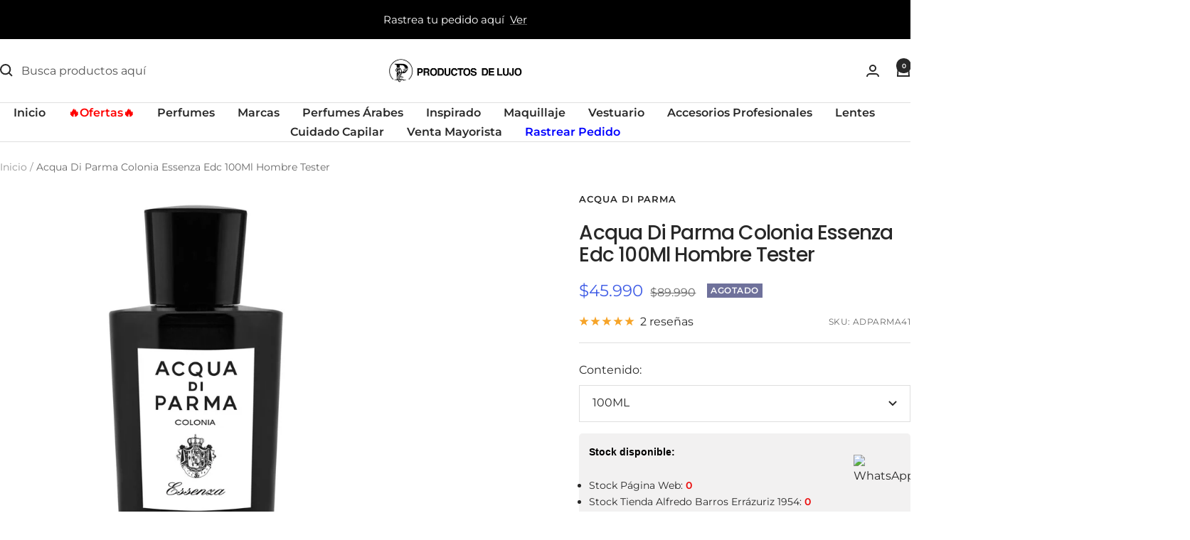

--- FILE ---
content_type: text/html; charset=utf-8
request_url: https://productosdelujo.cl/products/acqua-di-parma-colonia-essenza-edc-100ml-hombre-tester?option_values=4680325464147&section_id=template--26328639504754__main
body_size: 4347
content:
<div id="shopify-section-template--26328639504754__main" class="shopify-section shopify-section--main-product"><style>
  #shopify-section-template--26328639504754__main {--primary-button-background: 255, 0, 0;
    --primary-button-text-color: 255, 255, 255;
    --secondary-button-background: , , ;
    --secondary-button-text-color: , , ;
  }
</style><section><div class="container">
    <nav aria-label="Breadcrumb" class="breadcrumb text--xsmall text--subdued hidden-phone">
      <ol class="breadcrumb__list" role="list">
        <li class="breadcrumb__item">
          <a class="breadcrumb__link" href="/">Inicio</a>
        </li><li class="breadcrumb__item">
          <span class="breadcrumb__link" aria-current="page">Acqua Di Parma Colonia Essenza Edc 100Ml Hombre Tester</span>
        </li>
      </ol>
    </nav>

    <!-- PRODUCT TOP PART -->

    <product-rerender id="product-info-6612841070675-template--26328639504754__main" observe-form="product-form-main-6612841070675-template--26328639504754__main" allow-partial-rerender>
      <div class="product product--thumbnails-bottom">
<product-media filtered-ids="[]" form-id="product-form-main-6612841070675-template--26328639504754__main" autoplay-video thumbnails-position="bottom" reveal-on-scroll product-handle="acqua-di-parma-colonia-essenza-edc-100ml-hombre-tester" class="product__media" style="--largest-image-aspect-ratio: 1.0">
    <div class="product__media-list-wrapper" style="max-width: 1500px"><flickity-carousel click-nav flickity-config="{
        &quot;adaptiveHeight&quot;: true,
        &quot;dragThreshold&quot;: 10,
        &quot;initialIndex&quot;: &quot;.is-initial-selected&quot;,
        &quot;fade&quot;: false,
        &quot;draggable&quot;: &quot;&gt;1&quot;,
        &quot;contain&quot;: true,
        &quot;cellSelector&quot;: &quot;.product__media-item:not(.is-filtered)&quot;,
        &quot;percentPosition&quot;: false,
        &quot;pageDots&quot;: false,
        &quot;prevNextButtons&quot;: false
      }" id="product-template--26328639504754__main-6612841070675-media-list" class="product__media-list"><div id="product-template--26328639504754__main-21280988201043" class="product__media-item  is-initial-selected is-selected" data-media-type="image" data-media-id="21280988201043" data-original-position="0"><div class="product__media-image-wrapper aspect-ratio aspect-ratio--natural" style="padding-bottom: 100.0%; --aspect-ratio: 1.0"><img src="//productosdelujo.cl/cdn/shop/products/Essenza.jpg?v=1631733368&amp;width=1500" alt="Acqua Di Parma Colonia Essenza Edc 100Ml Hombre Tester" srcset="//productosdelujo.cl/cdn/shop/products/Essenza.jpg?v=1631733368&amp;width=400 400w, //productosdelujo.cl/cdn/shop/products/Essenza.jpg?v=1631733368&amp;width=500 500w, //productosdelujo.cl/cdn/shop/products/Essenza.jpg?v=1631733368&amp;width=600 600w, //productosdelujo.cl/cdn/shop/products/Essenza.jpg?v=1631733368&amp;width=700 700w, //productosdelujo.cl/cdn/shop/products/Essenza.jpg?v=1631733368&amp;width=800 800w, //productosdelujo.cl/cdn/shop/products/Essenza.jpg?v=1631733368&amp;width=900 900w, //productosdelujo.cl/cdn/shop/products/Essenza.jpg?v=1631733368&amp;width=1000 1000w, //productosdelujo.cl/cdn/shop/products/Essenza.jpg?v=1631733368&amp;width=1100 1100w, //productosdelujo.cl/cdn/shop/products/Essenza.jpg?v=1631733368&amp;width=1200 1200w, //productosdelujo.cl/cdn/shop/products/Essenza.jpg?v=1631733368&amp;width=1300 1300w, //productosdelujo.cl/cdn/shop/products/Essenza.jpg?v=1631733368&amp;width=1400 1400w, //productosdelujo.cl/cdn/shop/products/Essenza.jpg?v=1631733368&amp;width=1500 1500w" width="1500" height="1500" loading="eager" sizes="(max-width: 999px) calc(100vw - 48px), 640px" reveal="true"></div></div></flickity-carousel><button  is="toggle-button" aria-controls="product-template--26328639504754__main-6612841070675-zoom" aria-expanded="false" class="tap-area product__zoom-button">
          <span class="visually-hidden">Zoom</span><svg fill="none" focusable="false" width="14" height="14" class="icon icon--image-zoom   " viewBox="0 0 14 14">
        <path d="M9.50184 9.50184C11.4777 7.52595 11.5133 4.358 9.58134 2.42602C7.64936 0.494037 4.48141 0.529632 2.50552 2.50552C0.529632 4.48141 0.494037 7.64936 2.42602 9.58134C4.358 11.5133 7.52595 11.4777 9.50184 9.50184ZM9.50184 9.50184L13 13" stroke="currentColor" stroke-width="2"></path>
      </svg></button></div><product-image-zoom product-handle="acqua-di-parma-colonia-essenza-edc-100ml-hombre-tester" id="product-template--26328639504754__main-6612841070675-zoom" class="pswp" tabindex="-1" role="dialog">
        <div class="pswp__bg"></div>

        <div class="pswp__scroll-wrap">
          <div class="pswp__container">
            <div class="pswp__item"></div>
            <div class="pswp__item"></div>
            <div class="pswp__item"></div>
          </div>

          <div class="pswp__ui pswp__ui--hidden">
            <div class="pswp__top-bar">
              <button class="pswp__button pswp__button--close prev-next-button" data-action="pswp-close" title="Cerrar"><svg focusable="false" width="14" height="14" class="icon icon--close   " viewBox="0 0 14 14">
        <path d="M13 13L1 1M13 1L1 13" stroke="currentColor" stroke-width="2" fill="none"></path>
      </svg></button>
            </div>

            <div class="pswp__prev-next-buttons hidden-pocket">
              <button class="pswp__button prev-next-button prev-next-button--prev" data-action="pswp-prev" title="Anterior"><svg focusable="false" width="17" height="14" class="icon icon--nav-arrow-left  icon--direction-aware " viewBox="0 0 17 14">
        <path d="M17 7H2M8 1L2 7l6 6" stroke="currentColor" stroke-width="2" fill="none"></path>
      </svg></button>
              <button class="pswp__button prev-next-button prev-next-button--next" data-action="pswp-next" title="Siguiente"><svg focusable="false" width="17" height="14" class="icon icon--nav-arrow-right  icon--direction-aware " viewBox="0 0 17 14">
        <path d="M0 7h15M9 1l6 6-6 6" stroke="currentColor" stroke-width="2" fill="none"></path>
      </svg></button>
            </div>

            <div class="pswp__dots-nav-wrapper hidden-lap-and-up">
              <button class="tap-area tap-area--large" data-action="pswp-prev">
                <span class="visually-hidden">Anterior</span><svg focusable="false" width="17" height="14" class="icon icon--nav-arrow-left  icon--direction-aware " viewBox="0 0 17 14">
        <path d="M17 7H2M8 1L2 7l6 6" stroke="currentColor" stroke-width="2" fill="none"></path>
      </svg></button>

              <div class="dots-nav dots-nav--centered">
                <!-- This will be fill at runtime as the number of items will be dynamic -->
              </div>

              <button class="tap-area tap-area--large" data-action="pswp-next">
                <span class="visually-hidden">Siguiente</span><svg focusable="false" width="17" height="14" class="icon icon--nav-arrow-right  icon--direction-aware " viewBox="0 0 17 14">
        <path d="M0 7h15M9 1l6 6-6 6" stroke="currentColor" stroke-width="2" fill="none"></path>
      </svg></button>
            </div>
          </div>
        </div>
      </product-image-zoom></product-media><div class="product__info">
  <!-- PRODUCT META -->
  <product-meta data-block-type="meta" data-block-id="template--26328639504754__main" price-class="price--large" class="product-meta"><h2 class="product-meta__vendor heading heading--small"><a href="/collections/vendors?q=ACQUA%20DI%20PARMA">ACQUA DI PARMA</a></h2>
      <h1 class="product-meta__title heading h3">Acqua Di Parma Colonia Essenza Edc 100Ml Hombre Tester</h1>
    

    <div class="product-meta__price-list-container"><div class="price-list"><span class="price price--highlight price--large">
              <span class="visually-hidden">Precio de venta</span>$45.990</span>

            <span class="price price--compare">
              <span class="visually-hidden">Precio normal</span>$89.990</span></div><div class="product-meta__label-list label-list"><span class="label label--subdued">Agotado</span></div></div><product-payment-terms data-block-type="payment-terms" data-block-id="template--26328639504754__main"><form method="post" action="/cart/add" id="product-installment-form-template--26328639504754__main-6612841070675" accept-charset="UTF-8" class="shopify-product-form" enctype="multipart/form-data"><input type="hidden" name="form_type" value="product" /><input type="hidden" name="utf8" value="✓" /><input type="hidden" name="id" value="39452624519251"><input type="hidden" name="product-id" value="6612841070675" /><input type="hidden" name="section-id" value="template--26328639504754__main" /></form></product-payment-terms><div class="product-meta__reference"><a href="#product-6612841070675-reviews-pocket" is="review-link" data-smooth-scroll class="product-meta__reviews-badge hidden-lap-and-up"><div class="rating">
    <div class="rating__stars" role="img" aria-label="5.0 de 5.0 estrellas"><svg fill="none" focusable="false" width="14" height="14" class="icon icon--rating-star   rating__star rating__star--full" viewBox="0 0 14 13">
        <path d="M7 0L8.6458 4.73475L13.6574 4.83688L9.66296 7.86525L11.1145 12.6631L7 9.8L2.8855 12.6631L4.33704 7.86525L0.342604 4.83688L5.3542 4.73475L7 0Z" fill="currentColor"></path>
      </svg><svg fill="none" focusable="false" width="14" height="14" class="icon icon--rating-star   rating__star rating__star--full" viewBox="0 0 14 13">
        <path d="M7 0L8.6458 4.73475L13.6574 4.83688L9.66296 7.86525L11.1145 12.6631L7 9.8L2.8855 12.6631L4.33704 7.86525L0.342604 4.83688L5.3542 4.73475L7 0Z" fill="currentColor"></path>
      </svg><svg fill="none" focusable="false" width="14" height="14" class="icon icon--rating-star   rating__star rating__star--full" viewBox="0 0 14 13">
        <path d="M7 0L8.6458 4.73475L13.6574 4.83688L9.66296 7.86525L11.1145 12.6631L7 9.8L2.8855 12.6631L4.33704 7.86525L0.342604 4.83688L5.3542 4.73475L7 0Z" fill="currentColor"></path>
      </svg><svg fill="none" focusable="false" width="14" height="14" class="icon icon--rating-star   rating__star rating__star--full" viewBox="0 0 14 13">
        <path d="M7 0L8.6458 4.73475L13.6574 4.83688L9.66296 7.86525L11.1145 12.6631L7 9.8L2.8855 12.6631L4.33704 7.86525L0.342604 4.83688L5.3542 4.73475L7 0Z" fill="currentColor"></path>
      </svg><svg fill="none" focusable="false" width="14" height="14" class="icon icon--rating-star   rating__star rating__star--full" viewBox="0 0 14 13">
        <path d="M7 0L8.6458 4.73475L13.6574 4.83688L9.66296 7.86525L11.1145 12.6631L7 9.8L2.8855 12.6631L4.33704 7.86525L0.342604 4.83688L5.3542 4.73475L7 0Z" fill="currentColor"></path>
      </svg></div>

    <span class="rating__caption">2 reseñas</span>
  </div></a>
        <a href="#product-6612841070675-tabs" is="review-link" data-smooth-scroll class="product-meta__reviews-badge hidden-pocket"><div class="rating">
    <div class="rating__stars" role="img" aria-label="5.0 de 5.0 estrellas"><svg fill="none" focusable="false" width="14" height="14" class="icon icon--rating-star   rating__star rating__star--full" viewBox="0 0 14 13">
        <path d="M7 0L8.6458 4.73475L13.6574 4.83688L9.66296 7.86525L11.1145 12.6631L7 9.8L2.8855 12.6631L4.33704 7.86525L0.342604 4.83688L5.3542 4.73475L7 0Z" fill="currentColor"></path>
      </svg><svg fill="none" focusable="false" width="14" height="14" class="icon icon--rating-star   rating__star rating__star--full" viewBox="0 0 14 13">
        <path d="M7 0L8.6458 4.73475L13.6574 4.83688L9.66296 7.86525L11.1145 12.6631L7 9.8L2.8855 12.6631L4.33704 7.86525L0.342604 4.83688L5.3542 4.73475L7 0Z" fill="currentColor"></path>
      </svg><svg fill="none" focusable="false" width="14" height="14" class="icon icon--rating-star   rating__star rating__star--full" viewBox="0 0 14 13">
        <path d="M7 0L8.6458 4.73475L13.6574 4.83688L9.66296 7.86525L11.1145 12.6631L7 9.8L2.8855 12.6631L4.33704 7.86525L0.342604 4.83688L5.3542 4.73475L7 0Z" fill="currentColor"></path>
      </svg><svg fill="none" focusable="false" width="14" height="14" class="icon icon--rating-star   rating__star rating__star--full" viewBox="0 0 14 13">
        <path d="M7 0L8.6458 4.73475L13.6574 4.83688L9.66296 7.86525L11.1145 12.6631L7 9.8L2.8855 12.6631L4.33704 7.86525L0.342604 4.83688L5.3542 4.73475L7 0Z" fill="currentColor"></path>
      </svg><svg fill="none" focusable="false" width="14" height="14" class="icon icon--rating-star   rating__star rating__star--full" viewBox="0 0 14 13">
        <path d="M7 0L8.6458 4.73475L13.6574 4.83688L9.66296 7.86525L11.1145 12.6631L7 9.8L2.8855 12.6631L4.33704 7.86525L0.342604 4.83688L5.3542 4.73475L7 0Z" fill="currentColor"></path>
      </svg></div>

    <span class="rating__caption">2 reseñas</span>
  </div></a><span class="product-meta__sku text--subdued text--xxsmall">SKU:
          <span class="product-meta__sku-number">ADPARMA41</span>
        </span></div></product-meta><div class="product-form"><!-- Failed to render app block "stamped_reviews_product_rating_image_CHx4PN": app block path "shopify://apps/stamped-reviews/blocks/product-rating-image/a103faaf-2125-4b0e-89fa-de5149736723" does not exist --><variant-picker data-block-type="variant-picker" data-block-id="template--26328639504754__main" handle="acqua-di-parma-colonia-essenza-edc-100ml-hombre-tester" section-id="template--26328639504754__main" form-id="product-form-main-6612841070675-template--26328639504754__main" update-url  class="product-form__variants" ><script data-variant type="application/json">{"id":39452624519251,"title":"100ML","option1":"100ML","option2":null,"option3":null,"sku":"ADPARMA41","requires_shipping":true,"taxable":true,"featured_image":null,"available":false,"name":"Acqua Di Parma Colonia Essenza Edc 100Ml Hombre Tester - 100ML","public_title":"100ML","options":["100ML"],"price":4599000,"weight":350,"compare_at_price":8999000,"inventory_management":"shopify","barcode":"63159107508842","requires_selling_plan":false,"selling_plan_allocations":[],"quantity_rule":{"min":1,"max":null,"increment":1}}</script><div class="product-form__option-selector" data-selector-type="dropdown">
                <div class="product-form__option-info">
                  <span class="product-form__option-name">Contenido:</span></div><div class="select-wrapper">
                      <combo-box initial-focus-selector="[aria-selected='true']" id="option-template--26328639504754__main--6612841070675-1-combo-box" class="combo-box">
                        <span class="combo-box__overlay"></span>

                        <header class="combo-box__header">
                          <p class="combo-box__title heading h6">Contenido</p>

                          <button type="button" class="combo-box__close-button tap-area" data-action="close" title="Cerrar"><svg focusable="false" width="14" height="14" class="icon icon--close   " viewBox="0 0 14 14">
        <path d="M13 13L1 1M13 1L1 13" stroke="currentColor" stroke-width="2" fill="none"></path>
      </svg></button>
                        </header>

                        <div class="combo-box__option-list" role="listbox"><button type="button" role="option" class="combo-box__option-item is-disabled" value="4680325464147" aria-selected="true">100ML</button></div>

                        <input type="hidden" data-option-position="1" name="option1" form="product-form-main-6612841070675-template--26328639504754__main" value="4680325464147" aria-label="Contenido">
                      </combo-box>

                      <button type="button" is="toggle-button" class="select" aria-expanded="false" aria-haspopup="listbox" aria-controls="option-template--26328639504754__main--6612841070675-1-combo-box">
                        <span id="option-template--26328639504754__main--6612841070675-1-value" class="select__selected-value">100ML</span><svg focusable="false" width="12" height="8" class="icon icon--chevron   " viewBox="0 0 12 8">
        <path fill="none" d="M1 1l5 5 5-5" stroke="currentColor" stroke-width="2"></path>
      </svg></button>
                    </div></div><noscript>
              <label class="input__block-label" for="product-select-template--26328639504754__main-6612841070675">Variante</label>

              <div class="select-wrapper">
                <select class="select" autocomplete="off" id="product-select-template--26328639504754__main-6612841070675" name="id" form="product-form-main-6612841070675-template--26328639504754__main"><option selected="selected" disabled="disabled" value="39452624519251" data-sku="ADPARMA41">100ML - $45.990</option></select><svg focusable="false" width="12" height="8" class="icon icon--chevron   " viewBox="0 0 12 8">
        <path fill="none" d="M1 1l5 5 5-5" stroke="currentColor" stroke-width="2"></path>
      </svg></div>
            </noscript>
          </variant-picker><!--% comment %-->
 <!-- stock por sucursales -->
  <div class="stock_sucursalesdiv">
        <p><strong>Stock disponible:</strong></p>

        
          
            <div class="stock_suc_div"><ul class="stock_sucursales"><li id='suc_1'>Stock Página Web: <b>0</b></li><li id='suc_6'>Stock Tienda Alfredo Barros Errázuriz 1954: <b>0</b></li><li id='suc_4'>Stock Tienda Salvador Sanfuentes 2520: <b>0</b></li></ul></div>
          
           
  </div>
  <!-- fin stock por sucursales -->
 <!--% endcomment %--><div id="shopify-block-AdjBEeHY5MjVyK2hBW__selleasy_lb_upsell_addon_block_X6cB6Q" class="shopify-block shopify-app-block"><div class='selleasy-block-product-addon'></div>

</div><div data-block-type="buy-buttons" data-block-id="buy_buttons" class="product-form__buy-buttons" ><form method="post" action="/cart/add" id="product-form-main-6612841070675-template--26328639504754__main" accept-charset="UTF-8" class="shopify-product-form" enctype="multipart/form-data" is="product-form"><input type="hidden" name="form_type" value="product" /><input type="hidden" name="utf8" value="✓" /><input type="hidden" disabled name="id" value="39452624519251">

              <product-payment-container id="MainPaymentContainer" class="product-form__payment-container" >
                <button id="AddToCart" type="submit" is="loader-button" data-use-primary data-product-add-to-cart-button data-button-content="Añadir al carrito" class="product-form__add-button button button--ternary button--full" disabled>Agotado</button></product-payment-container><input type="hidden" name="product-id" value="6612841070675" /><input type="hidden" name="section-id" value="template--26328639504754__main" /></form></div><store-pickup data-block-type="pickup-availability" data-block-id="buy_buttons" class="product-form__store-availability-container"></store-pickup><div data-block-type="liquid" data-block-id="liquid_H6UaRU" >
          
            <div class="product-form__custom-liquid"><div id="omnisend-embedded-v2-680a7ea7e4cd0ff79afc4ddb"></div></div></div></div></div></div>
    </product-rerender>
  </div>
</section><template id="quick-buy-content">
  <quick-buy-drawer class="drawer drawer--large drawer--quick-buy">
    <cart-notification hidden class="cart-notification cart-notification--drawer"></cart-notification>

    <span class="drawer__overlay"></span>

    <product-rerender id="quick-buy-drawer-product-form-quick-buy--6612841070675-template--26328639504754__main" observe-form="product-form-quick-buy--6612841070675-template--26328639504754__main">
      <header class="drawer__header">
        <p class="drawer__title heading h6">Elegir opciones</p>

        <button type="button" class="drawer__close-button tap-area" data-action="close" title="Cerrar"><svg focusable="false" width="14" height="14" class="icon icon--close   " viewBox="0 0 14 14">
        <path d="M13 13L1 1M13 1L1 13" stroke="currentColor" stroke-width="2" fill="none"></path>
      </svg></button>
      </header>

      <div class="drawer__content"><div class="quick-buy-product"><img src="//productosdelujo.cl/cdn/shop/products/Essenza.jpg?v=1631733368&amp;width=1500" alt="Acqua Di Parma Colonia Essenza Edc 100Ml Hombre Tester" srcset="//productosdelujo.cl/cdn/shop/products/Essenza.jpg?v=1631733368&amp;width=114 114w, //productosdelujo.cl/cdn/shop/products/Essenza.jpg?v=1631733368&amp;width=228 228w, //productosdelujo.cl/cdn/shop/products/Essenza.jpg?v=1631733368&amp;width=342 342w" width="1500" height="1500" loading="lazy" sizes="114px" class="quick-buy-product__image"><div class="quick-buy-product__info ">
      <product-meta class="product-item-meta"><a href="/collections/vendors?q=ACQUA%20DI%20PARMA" class="product-item-meta__vendor heading heading--xsmall">ACQUA DI PARMA</a><a href="/products/acqua-di-parma-colonia-essenza-edc-100ml-hombre-tester" class="product-item-meta__title">Acqua Di Parma Colonia Essenza Edc 100Ml Hombre Tester</a>

        <div class="product-item-meta__price-list-container" role="region" aria-live="polite"><div class="price-list"><span class="price price--highlight">
                  <span class="visually-hidden">Precio de venta</span>$45.990</span>

                <span class="price price--compare">
                  <span class="visually-hidden">Precio normal</span>$89.990</span></div><a href="/products/acqua-di-parma-colonia-essenza-edc-100ml-hombre-tester" class="link text--subdued">Ver detalles</a>
        </div></product-meta>
    </div>
  </div><div class="product-form"><!-- Failed to render app block "stamped_reviews_product_rating_image_CHx4PN": app block path "shopify://apps/stamped-reviews/blocks/product-rating-image/a103faaf-2125-4b0e-89fa-de5149736723" does not exist --><variant-picker data-block-type="variant-picker" data-block-id="template--26328639504754__main" handle="acqua-di-parma-colonia-essenza-edc-100ml-hombre-tester" section-id="template--26328639504754__main" form-id="product-form-quick-buy--6612841070675-template--26328639504754__main"   class="product-form__variants" ><script data-variant type="application/json">{"id":39452624519251,"title":"100ML","option1":"100ML","option2":null,"option3":null,"sku":"ADPARMA41","requires_shipping":true,"taxable":true,"featured_image":null,"available":false,"name":"Acqua Di Parma Colonia Essenza Edc 100Ml Hombre Tester - 100ML","public_title":"100ML","options":["100ML"],"price":4599000,"weight":350,"compare_at_price":8999000,"inventory_management":"shopify","barcode":"63159107508842","requires_selling_plan":false,"selling_plan_allocations":[],"quantity_rule":{"min":1,"max":null,"increment":1}}</script><div class="product-form__option-selector" data-selector-type="dropdown">
                <div class="product-form__option-info">
                  <span class="product-form__option-name">Contenido:</span></div><div class="select-wrapper">
                      <combo-box initial-focus-selector="[aria-selected='true']" id="option-template--26328639504754__main--6612841070675-1-combo-box" class="combo-box">
                        <span class="combo-box__overlay"></span>

                        <header class="combo-box__header">
                          <p class="combo-box__title heading h6">Contenido</p>

                          <button type="button" class="combo-box__close-button tap-area" data-action="close" title="Cerrar"><svg focusable="false" width="14" height="14" class="icon icon--close   " viewBox="0 0 14 14">
        <path d="M13 13L1 1M13 1L1 13" stroke="currentColor" stroke-width="2" fill="none"></path>
      </svg></button>
                        </header>

                        <div class="combo-box__option-list" role="listbox"><button type="button" role="option" class="combo-box__option-item is-disabled" value="4680325464147" aria-selected="true">100ML</button></div>

                        <input type="hidden" data-option-position="1" name="option1" form="product-form-quick-buy--6612841070675-template--26328639504754__main" value="4680325464147" aria-label="Contenido">
                      </combo-box>

                      <button type="button" is="toggle-button" class="select" aria-expanded="false" aria-haspopup="listbox" aria-controls="option-template--26328639504754__main--6612841070675-1-combo-box">
                        <span id="option-template--26328639504754__main--6612841070675-1-value" class="select__selected-value">100ML</span><svg focusable="false" width="12" height="8" class="icon icon--chevron   " viewBox="0 0 12 8">
        <path fill="none" d="M1 1l5 5 5-5" stroke="currentColor" stroke-width="2"></path>
      </svg></button>
                    </div></div><noscript>
              <label class="input__block-label" for="product-select-template--26328639504754__main-6612841070675">Variante</label>

              <div class="select-wrapper">
                <select class="select" autocomplete="off" id="product-select-template--26328639504754__main-6612841070675" name="id" form="product-form-quick-buy--6612841070675-template--26328639504754__main"><option selected="selected" disabled="disabled" value="39452624519251" data-sku="ADPARMA41">100ML - $45.990</option></select><svg focusable="false" width="12" height="8" class="icon icon--chevron   " viewBox="0 0 12 8">
        <path fill="none" d="M1 1l5 5 5-5" stroke="currentColor" stroke-width="2"></path>
      </svg></div>
            </noscript>
          </variant-picker><!--% comment %-->
 <!-- stock por sucursales -->
  <div class="stock_sucursalesdiv">
        <p><strong>Stock disponible:</strong></p>

        
          
            <div class="stock_suc_div"><ul class="stock_sucursales"><li id='suc_1'>Stock Página Web: <b>0</b></li><li id='suc_6'>Stock Tienda Alfredo Barros Errázuriz 1954: <b>0</b></li><li id='suc_4'>Stock Tienda Salvador Sanfuentes 2520: <b>0</b></li></ul></div>
          
           
  </div>
  <!-- fin stock por sucursales -->
 <!--% endcomment %--><div id="shopify-block-AdjBEeHY5MjVyK2hBW__selleasy_lb_upsell_addon_block_X6cB6Q-1" class="shopify-block shopify-app-block"><div class='selleasy-block-product-addon'></div>

</div><div data-block-type="buy-buttons" data-block-id="buy_buttons" class="product-form__buy-buttons" ><form method="post" action="/cart/add" id="product-form-quick-buy--6612841070675-template--26328639504754__main" accept-charset="UTF-8" class="shopify-product-form" enctype="multipart/form-data" is="product-form"><input type="hidden" name="form_type" value="product" /><input type="hidden" name="utf8" value="✓" /><input type="hidden" disabled name="id" value="39452624519251">

              <product-payment-container  class="product-form__payment-container" >
                <button id="AddToCart" type="submit" is="loader-button" data-use-primary data-product-add-to-cart-button data-button-content="Añadir al carrito" class="product-form__add-button button button--ternary button--full" disabled>Agotado</button></product-payment-container><input type="hidden" name="product-id" value="6612841070675" /><input type="hidden" name="section-id" value="template--26328639504754__main" /></form></div><div data-block-type="liquid" data-block-id="liquid_H6UaRU" >
          
            <div class="product-form__custom-liquid"><div id="omnisend-embedded-v2-680a7ea7e4cd0ff79afc4ddb"></div></div></div></div></div>
    </product-rerender>
  </quick-buy-drawer>

  <quick-buy-popover class="popover popover--quick-buy">
    <span class="popover__overlay"></span>

    <product-rerender id="quick-buy-popover-product-form-quick-buy--6612841070675-template--26328639504754__main" observe-form="product-form-quick-buy--6612841070675-template--26328639504754__main">
      <header class="popover__header"><div class="quick-buy-product"><img src="//productosdelujo.cl/cdn/shop/products/Essenza.jpg?v=1631733368&amp;width=1500" alt="Acqua Di Parma Colonia Essenza Edc 100Ml Hombre Tester" srcset="//productosdelujo.cl/cdn/shop/products/Essenza.jpg?v=1631733368&amp;width=114 114w, //productosdelujo.cl/cdn/shop/products/Essenza.jpg?v=1631733368&amp;width=228 228w, //productosdelujo.cl/cdn/shop/products/Essenza.jpg?v=1631733368&amp;width=342 342w" width="1500" height="1500" loading="lazy" sizes="114px" class="quick-buy-product__image"><div class="quick-buy-product__info ">
      <product-meta class="product-item-meta"><a href="/collections/vendors?q=ACQUA%20DI%20PARMA" class="product-item-meta__vendor heading heading--xsmall">ACQUA DI PARMA</a><a href="/products/acqua-di-parma-colonia-essenza-edc-100ml-hombre-tester" class="product-item-meta__title">Acqua Di Parma Colonia Essenza Edc 100Ml Hombre Tester</a>

        <div class="product-item-meta__price-list-container" role="region" aria-live="polite"><div class="price-list"><span class="price price--highlight">
                  <span class="visually-hidden">Precio de venta</span>$45.990</span>

                <span class="price price--compare">
                  <span class="visually-hidden">Precio normal</span>$89.990</span></div><a href="/products/acqua-di-parma-colonia-essenza-edc-100ml-hombre-tester" class="link text--subdued">Ver detalles</a>
        </div></product-meta>
    </div>
  </div><button type="button" class="popover__close-button tap-area tap-area--large" data-action="close" title="Cerrar"><svg focusable="false" width="14" height="14" class="icon icon--close   " viewBox="0 0 14 14">
        <path d="M13 13L1 1M13 1L1 13" stroke="currentColor" stroke-width="2" fill="none"></path>
      </svg></button>
      </header>

      <div class="popover__content popover__content--no-padding"><div class="product-form"><!-- Failed to render app block "stamped_reviews_product_rating_image_CHx4PN": app block path "shopify://apps/stamped-reviews/blocks/product-rating-image/a103faaf-2125-4b0e-89fa-de5149736723" does not exist --><variant-picker data-block-type="variant-picker" data-block-id="template--26328639504754__main" handle="acqua-di-parma-colonia-essenza-edc-100ml-hombre-tester" section-id="template--26328639504754__main" form-id="product-form-quick-buy--6612841070675-template--26328639504754__main"   class="product-form__variants" ><script data-variant type="application/json">{"id":39452624519251,"title":"100ML","option1":"100ML","option2":null,"option3":null,"sku":"ADPARMA41","requires_shipping":true,"taxable":true,"featured_image":null,"available":false,"name":"Acqua Di Parma Colonia Essenza Edc 100Ml Hombre Tester - 100ML","public_title":"100ML","options":["100ML"],"price":4599000,"weight":350,"compare_at_price":8999000,"inventory_management":"shopify","barcode":"63159107508842","requires_selling_plan":false,"selling_plan_allocations":[],"quantity_rule":{"min":1,"max":null,"increment":1}}</script><div class="product-form__option-selector" data-selector-type="dropdown">
                <div class="product-form__option-info">
                  <span class="product-form__option-name">Contenido:</span></div><div class="select-wrapper">
                      <combo-box initial-focus-selector="[aria-selected='true']" id="option-template--26328639504754__main--6612841070675-1-combo-box" class="combo-box">
                        <span class="combo-box__overlay"></span>

                        <header class="combo-box__header">
                          <p class="combo-box__title heading h6">Contenido</p>

                          <button type="button" class="combo-box__close-button tap-area" data-action="close" title="Cerrar"><svg focusable="false" width="14" height="14" class="icon icon--close   " viewBox="0 0 14 14">
        <path d="M13 13L1 1M13 1L1 13" stroke="currentColor" stroke-width="2" fill="none"></path>
      </svg></button>
                        </header>

                        <div class="combo-box__option-list" role="listbox"><button type="button" role="option" class="combo-box__option-item is-disabled" value="4680325464147" aria-selected="true">100ML</button></div>

                        <input type="hidden" data-option-position="1" name="option1" form="product-form-quick-buy--6612841070675-template--26328639504754__main" value="4680325464147" aria-label="Contenido">
                      </combo-box>

                      <button type="button" is="toggle-button" class="select" aria-expanded="false" aria-haspopup="listbox" aria-controls="option-template--26328639504754__main--6612841070675-1-combo-box">
                        <span id="option-template--26328639504754__main--6612841070675-1-value" class="select__selected-value">100ML</span><svg focusable="false" width="12" height="8" class="icon icon--chevron   " viewBox="0 0 12 8">
        <path fill="none" d="M1 1l5 5 5-5" stroke="currentColor" stroke-width="2"></path>
      </svg></button>
                    </div></div><noscript>
              <label class="input__block-label" for="product-select-template--26328639504754__main-6612841070675">Variante</label>

              <div class="select-wrapper">
                <select class="select" autocomplete="off" id="product-select-template--26328639504754__main-6612841070675" name="id" form="product-form-quick-buy--6612841070675-template--26328639504754__main"><option selected="selected" disabled="disabled" value="39452624519251" data-sku="ADPARMA41">100ML - $45.990</option></select><svg focusable="false" width="12" height="8" class="icon icon--chevron   " viewBox="0 0 12 8">
        <path fill="none" d="M1 1l5 5 5-5" stroke="currentColor" stroke-width="2"></path>
      </svg></div>
            </noscript>
          </variant-picker><!--% comment %-->
 <!-- stock por sucursales -->
  <div class="stock_sucursalesdiv">
        <p><strong>Stock disponible:</strong></p>

        
          
            <div class="stock_suc_div"><ul class="stock_sucursales"><li id='suc_1'>Stock Página Web: <b>0</b></li><li id='suc_6'>Stock Tienda Alfredo Barros Errázuriz 1954: <b>0</b></li><li id='suc_4'>Stock Tienda Salvador Sanfuentes 2520: <b>0</b></li></ul></div>
          
           
  </div>
  <!-- fin stock por sucursales -->
 <!--% endcomment %--><div id="shopify-block-AdjBEeHY5MjVyK2hBW__selleasy_lb_upsell_addon_block_X6cB6Q-2" class="shopify-block shopify-app-block"><div class='selleasy-block-product-addon'></div>

</div><div data-block-type="buy-buttons" data-block-id="buy_buttons" class="product-form__buy-buttons" ><form method="post" action="/cart/add" id="product-form-quick-buy--6612841070675-template--26328639504754__main" accept-charset="UTF-8" class="shopify-product-form" enctype="multipart/form-data" is="product-form"><input type="hidden" name="form_type" value="product" /><input type="hidden" name="utf8" value="✓" /><input type="hidden" disabled name="id" value="39452624519251">

              <product-payment-container  class="product-form__payment-container" >
                <button id="AddToCart" type="submit" is="loader-button" data-use-primary data-product-add-to-cart-button data-button-content="Añadir al carrito" class="product-form__add-button button button--ternary button--full" disabled>Agotado</button></product-payment-container><input type="hidden" name="product-id" value="6612841070675" /><input type="hidden" name="section-id" value="template--26328639504754__main" /></form></div><div data-block-type="liquid" data-block-id="liquid_H6UaRU" >
          
            <div class="product-form__custom-liquid"><div id="omnisend-embedded-v2-680a7ea7e4cd0ff79afc4ddb"></div></div></div></div></div>
    </product-rerender>
  </quick-buy-popover>
</template>
<style> #shopify-section-template--26328639504754__main .product-meta__title {font-size: 28px;} </style></div>

--- FILE ---
content_type: text/javascript; charset=utf-8
request_url: https://productosdelujo.cl/products/acqua-di-parma-colonia-essenza-edc-100ml-hombre-tester.js
body_size: 764
content:
{"id":6612841070675,"title":"Acqua Di Parma Colonia Essenza Edc 100Ml Hombre Tester","handle":"acqua-di-parma-colonia-essenza-edc-100ml-hombre-tester","description":"\u003cb data-mce-fragment=\"1\"\u003eEssenza di Colonia\u003c\/b\u003e\u003cspan data-mce-fragment=\"1\"\u003e de \u003c\/span\u003e\u003cb data-mce-fragment=\"1\"\u003eAcqua di Parma\u003c\/b\u003e\u003cspan data-mce-fragment=\"1\"\u003e es una fragancia de la familia olfativa Cítrica Aromática para Hombres. \u003c\/span\u003e\u003cb data-mce-fragment=\"1\"\u003eEssenza di Colonia\u003c\/b\u003e\u003cspan data-mce-fragment=\"1\"\u003e se lanzó en 2010. \u003cb data-mce-fragment=\"1\"\u003eColonia Essenza\u003c\/b\u003e se inicia con \u003cb data-mce-fragment=\"1\"\u003enotas\u003c\/b\u003e frescas y chispeantes \u003cb data-mce-fragment=\"1\"\u003ede\u003c\/b\u003e los cítricos impregnados \u003cb data-mce-fragment=\"1\"\u003edel\u003c\/b\u003e sol \u003cb data-mce-fragment=\"1\"\u003ede\u003c\/b\u003e Italia. En el corazón, se combinan romero, jazmín y clavo \u003cb data-mce-fragment=\"1\"\u003ede\u003c\/b\u003e olor con los \u003cb data-mce-fragment=\"1\"\u003eacordes\u003c\/b\u003e ligeramente floridos \u003cb data-mce-fragment=\"1\"\u003ede\u003c\/b\u003e rosa, jazmín y muguete. El fondo suave y amaderado se forma en torno al pachulí, al vetiver y al almizcle blanco.\u003c\/span\u003e","published_at":"2022-04-11T14:46:33-04:00","created_at":"2021-09-14T00:46:38-03:00","vendor":"ACQUA DI PARMA","type":"TESTER-EDC-HOMBRE","tags":["100ML","Acqua Di ParmAcquaDiParmColoniaEssenzEDC","cyberjun25","EDC","HOMBRE","Perfume","PERFUMEHOMBRE","TESTER"],"price":4599000,"price_min":4599000,"price_max":4599000,"available":false,"price_varies":false,"compare_at_price":8999000,"compare_at_price_min":8999000,"compare_at_price_max":8999000,"compare_at_price_varies":false,"variants":[{"id":39452624519251,"title":"100ML","option1":"100ML","option2":null,"option3":null,"sku":"ADPARMA41","requires_shipping":true,"taxable":true,"featured_image":null,"available":false,"name":"Acqua Di Parma Colonia Essenza Edc 100Ml Hombre Tester - 100ML","public_title":"100ML","options":["100ML"],"price":4599000,"weight":350,"compare_at_price":8999000,"inventory_management":"shopify","barcode":"63159107508842","quantity_rule":{"min":1,"max":null,"increment":1},"quantity_price_breaks":[],"requires_selling_plan":false,"selling_plan_allocations":[]}],"images":["\/\/cdn.shopify.com\/s\/files\/1\/0135\/3243\/0400\/products\/Essenza.jpg?v=1631733368"],"featured_image":"\/\/cdn.shopify.com\/s\/files\/1\/0135\/3243\/0400\/products\/Essenza.jpg?v=1631733368","options":[{"name":"Contenido","position":1,"values":["100ML"]}],"url":"\/products\/acqua-di-parma-colonia-essenza-edc-100ml-hombre-tester","media":[{"alt":null,"id":21280988201043,"position":1,"preview_image":{"aspect_ratio":1.0,"height":1500,"width":1500,"src":"https:\/\/cdn.shopify.com\/s\/files\/1\/0135\/3243\/0400\/products\/Essenza.jpg?v=1631733368"},"aspect_ratio":1.0,"height":1500,"media_type":"image","src":"https:\/\/cdn.shopify.com\/s\/files\/1\/0135\/3243\/0400\/products\/Essenza.jpg?v=1631733368","width":1500}],"requires_selling_plan":false,"selling_plan_groups":[]}

--- FILE ---
content_type: text/javascript; charset=utf-8
request_url: https://productosdelujo.cl/products/acqua-di-parma-colonia-essenza-edc-100ml-hombre-tester.js?currency=CLP&country=CL
body_size: 230
content:
{"id":6612841070675,"title":"Acqua Di Parma Colonia Essenza Edc 100Ml Hombre Tester","handle":"acqua-di-parma-colonia-essenza-edc-100ml-hombre-tester","description":"\u003cb data-mce-fragment=\"1\"\u003eEssenza di Colonia\u003c\/b\u003e\u003cspan data-mce-fragment=\"1\"\u003e de \u003c\/span\u003e\u003cb data-mce-fragment=\"1\"\u003eAcqua di Parma\u003c\/b\u003e\u003cspan data-mce-fragment=\"1\"\u003e es una fragancia de la familia olfativa Cítrica Aromática para Hombres. \u003c\/span\u003e\u003cb data-mce-fragment=\"1\"\u003eEssenza di Colonia\u003c\/b\u003e\u003cspan data-mce-fragment=\"1\"\u003e se lanzó en 2010. \u003cb data-mce-fragment=\"1\"\u003eColonia Essenza\u003c\/b\u003e se inicia con \u003cb data-mce-fragment=\"1\"\u003enotas\u003c\/b\u003e frescas y chispeantes \u003cb data-mce-fragment=\"1\"\u003ede\u003c\/b\u003e los cítricos impregnados \u003cb data-mce-fragment=\"1\"\u003edel\u003c\/b\u003e sol \u003cb data-mce-fragment=\"1\"\u003ede\u003c\/b\u003e Italia. En el corazón, se combinan romero, jazmín y clavo \u003cb data-mce-fragment=\"1\"\u003ede\u003c\/b\u003e olor con los \u003cb data-mce-fragment=\"1\"\u003eacordes\u003c\/b\u003e ligeramente floridos \u003cb data-mce-fragment=\"1\"\u003ede\u003c\/b\u003e rosa, jazmín y muguete. El fondo suave y amaderado se forma en torno al pachulí, al vetiver y al almizcle blanco.\u003c\/span\u003e","published_at":"2022-04-11T14:46:33-04:00","created_at":"2021-09-14T00:46:38-03:00","vendor":"ACQUA DI PARMA","type":"TESTER-EDC-HOMBRE","tags":["100ML","Acqua Di ParmAcquaDiParmColoniaEssenzEDC","cyberjun25","EDC","HOMBRE","Perfume","PERFUMEHOMBRE","TESTER"],"price":4599000,"price_min":4599000,"price_max":4599000,"available":false,"price_varies":false,"compare_at_price":8999000,"compare_at_price_min":8999000,"compare_at_price_max":8999000,"compare_at_price_varies":false,"variants":[{"id":39452624519251,"title":"100ML","option1":"100ML","option2":null,"option3":null,"sku":"ADPARMA41","requires_shipping":true,"taxable":true,"featured_image":null,"available":false,"name":"Acqua Di Parma Colonia Essenza Edc 100Ml Hombre Tester - 100ML","public_title":"100ML","options":["100ML"],"price":4599000,"weight":350,"compare_at_price":8999000,"inventory_management":"shopify","barcode":"63159107508842","quantity_rule":{"min":1,"max":null,"increment":1},"quantity_price_breaks":[],"requires_selling_plan":false,"selling_plan_allocations":[]}],"images":["\/\/cdn.shopify.com\/s\/files\/1\/0135\/3243\/0400\/products\/Essenza.jpg?v=1631733368"],"featured_image":"\/\/cdn.shopify.com\/s\/files\/1\/0135\/3243\/0400\/products\/Essenza.jpg?v=1631733368","options":[{"name":"Contenido","position":1,"values":["100ML"]}],"url":"\/products\/acqua-di-parma-colonia-essenza-edc-100ml-hombre-tester","media":[{"alt":null,"id":21280988201043,"position":1,"preview_image":{"aspect_ratio":1.0,"height":1500,"width":1500,"src":"https:\/\/cdn.shopify.com\/s\/files\/1\/0135\/3243\/0400\/products\/Essenza.jpg?v=1631733368"},"aspect_ratio":1.0,"height":1500,"media_type":"image","src":"https:\/\/cdn.shopify.com\/s\/files\/1\/0135\/3243\/0400\/products\/Essenza.jpg?v=1631733368","width":1500}],"requires_selling_plan":false,"selling_plan_groups":[]}